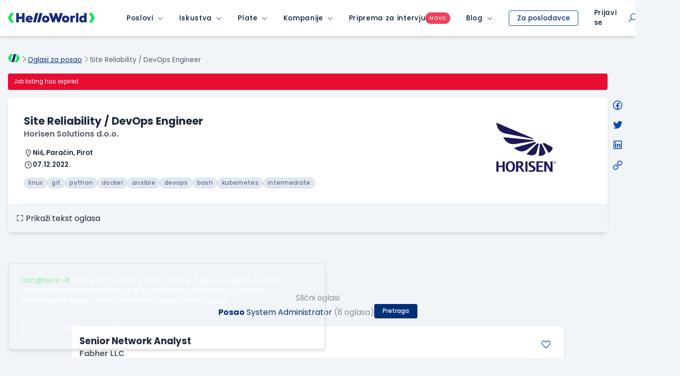

--- FILE ---
content_type: text/html; charset=utf-8
request_url: https://www.google.com/recaptcha/api2/anchor?ar=1&k=6LfmyvMUAAAAAJ-S0TrDfXc5WcJW372thmX6wTAj&co=aHR0cHM6Ly93d3cuaGVsbG93b3JsZC5yczo0NDM.&hl=en&v=PoyoqOPhxBO7pBk68S4YbpHZ&size=invisible&anchor-ms=20000&execute-ms=30000&cb=zfr8927ar5zr
body_size: 48690
content:
<!DOCTYPE HTML><html dir="ltr" lang="en"><head><meta http-equiv="Content-Type" content="text/html; charset=UTF-8">
<meta http-equiv="X-UA-Compatible" content="IE=edge">
<title>reCAPTCHA</title>
<style type="text/css">
/* cyrillic-ext */
@font-face {
  font-family: 'Roboto';
  font-style: normal;
  font-weight: 400;
  font-stretch: 100%;
  src: url(//fonts.gstatic.com/s/roboto/v48/KFO7CnqEu92Fr1ME7kSn66aGLdTylUAMa3GUBHMdazTgWw.woff2) format('woff2');
  unicode-range: U+0460-052F, U+1C80-1C8A, U+20B4, U+2DE0-2DFF, U+A640-A69F, U+FE2E-FE2F;
}
/* cyrillic */
@font-face {
  font-family: 'Roboto';
  font-style: normal;
  font-weight: 400;
  font-stretch: 100%;
  src: url(//fonts.gstatic.com/s/roboto/v48/KFO7CnqEu92Fr1ME7kSn66aGLdTylUAMa3iUBHMdazTgWw.woff2) format('woff2');
  unicode-range: U+0301, U+0400-045F, U+0490-0491, U+04B0-04B1, U+2116;
}
/* greek-ext */
@font-face {
  font-family: 'Roboto';
  font-style: normal;
  font-weight: 400;
  font-stretch: 100%;
  src: url(//fonts.gstatic.com/s/roboto/v48/KFO7CnqEu92Fr1ME7kSn66aGLdTylUAMa3CUBHMdazTgWw.woff2) format('woff2');
  unicode-range: U+1F00-1FFF;
}
/* greek */
@font-face {
  font-family: 'Roboto';
  font-style: normal;
  font-weight: 400;
  font-stretch: 100%;
  src: url(//fonts.gstatic.com/s/roboto/v48/KFO7CnqEu92Fr1ME7kSn66aGLdTylUAMa3-UBHMdazTgWw.woff2) format('woff2');
  unicode-range: U+0370-0377, U+037A-037F, U+0384-038A, U+038C, U+038E-03A1, U+03A3-03FF;
}
/* math */
@font-face {
  font-family: 'Roboto';
  font-style: normal;
  font-weight: 400;
  font-stretch: 100%;
  src: url(//fonts.gstatic.com/s/roboto/v48/KFO7CnqEu92Fr1ME7kSn66aGLdTylUAMawCUBHMdazTgWw.woff2) format('woff2');
  unicode-range: U+0302-0303, U+0305, U+0307-0308, U+0310, U+0312, U+0315, U+031A, U+0326-0327, U+032C, U+032F-0330, U+0332-0333, U+0338, U+033A, U+0346, U+034D, U+0391-03A1, U+03A3-03A9, U+03B1-03C9, U+03D1, U+03D5-03D6, U+03F0-03F1, U+03F4-03F5, U+2016-2017, U+2034-2038, U+203C, U+2040, U+2043, U+2047, U+2050, U+2057, U+205F, U+2070-2071, U+2074-208E, U+2090-209C, U+20D0-20DC, U+20E1, U+20E5-20EF, U+2100-2112, U+2114-2115, U+2117-2121, U+2123-214F, U+2190, U+2192, U+2194-21AE, U+21B0-21E5, U+21F1-21F2, U+21F4-2211, U+2213-2214, U+2216-22FF, U+2308-230B, U+2310, U+2319, U+231C-2321, U+2336-237A, U+237C, U+2395, U+239B-23B7, U+23D0, U+23DC-23E1, U+2474-2475, U+25AF, U+25B3, U+25B7, U+25BD, U+25C1, U+25CA, U+25CC, U+25FB, U+266D-266F, U+27C0-27FF, U+2900-2AFF, U+2B0E-2B11, U+2B30-2B4C, U+2BFE, U+3030, U+FF5B, U+FF5D, U+1D400-1D7FF, U+1EE00-1EEFF;
}
/* symbols */
@font-face {
  font-family: 'Roboto';
  font-style: normal;
  font-weight: 400;
  font-stretch: 100%;
  src: url(//fonts.gstatic.com/s/roboto/v48/KFO7CnqEu92Fr1ME7kSn66aGLdTylUAMaxKUBHMdazTgWw.woff2) format('woff2');
  unicode-range: U+0001-000C, U+000E-001F, U+007F-009F, U+20DD-20E0, U+20E2-20E4, U+2150-218F, U+2190, U+2192, U+2194-2199, U+21AF, U+21E6-21F0, U+21F3, U+2218-2219, U+2299, U+22C4-22C6, U+2300-243F, U+2440-244A, U+2460-24FF, U+25A0-27BF, U+2800-28FF, U+2921-2922, U+2981, U+29BF, U+29EB, U+2B00-2BFF, U+4DC0-4DFF, U+FFF9-FFFB, U+10140-1018E, U+10190-1019C, U+101A0, U+101D0-101FD, U+102E0-102FB, U+10E60-10E7E, U+1D2C0-1D2D3, U+1D2E0-1D37F, U+1F000-1F0FF, U+1F100-1F1AD, U+1F1E6-1F1FF, U+1F30D-1F30F, U+1F315, U+1F31C, U+1F31E, U+1F320-1F32C, U+1F336, U+1F378, U+1F37D, U+1F382, U+1F393-1F39F, U+1F3A7-1F3A8, U+1F3AC-1F3AF, U+1F3C2, U+1F3C4-1F3C6, U+1F3CA-1F3CE, U+1F3D4-1F3E0, U+1F3ED, U+1F3F1-1F3F3, U+1F3F5-1F3F7, U+1F408, U+1F415, U+1F41F, U+1F426, U+1F43F, U+1F441-1F442, U+1F444, U+1F446-1F449, U+1F44C-1F44E, U+1F453, U+1F46A, U+1F47D, U+1F4A3, U+1F4B0, U+1F4B3, U+1F4B9, U+1F4BB, U+1F4BF, U+1F4C8-1F4CB, U+1F4D6, U+1F4DA, U+1F4DF, U+1F4E3-1F4E6, U+1F4EA-1F4ED, U+1F4F7, U+1F4F9-1F4FB, U+1F4FD-1F4FE, U+1F503, U+1F507-1F50B, U+1F50D, U+1F512-1F513, U+1F53E-1F54A, U+1F54F-1F5FA, U+1F610, U+1F650-1F67F, U+1F687, U+1F68D, U+1F691, U+1F694, U+1F698, U+1F6AD, U+1F6B2, U+1F6B9-1F6BA, U+1F6BC, U+1F6C6-1F6CF, U+1F6D3-1F6D7, U+1F6E0-1F6EA, U+1F6F0-1F6F3, U+1F6F7-1F6FC, U+1F700-1F7FF, U+1F800-1F80B, U+1F810-1F847, U+1F850-1F859, U+1F860-1F887, U+1F890-1F8AD, U+1F8B0-1F8BB, U+1F8C0-1F8C1, U+1F900-1F90B, U+1F93B, U+1F946, U+1F984, U+1F996, U+1F9E9, U+1FA00-1FA6F, U+1FA70-1FA7C, U+1FA80-1FA89, U+1FA8F-1FAC6, U+1FACE-1FADC, U+1FADF-1FAE9, U+1FAF0-1FAF8, U+1FB00-1FBFF;
}
/* vietnamese */
@font-face {
  font-family: 'Roboto';
  font-style: normal;
  font-weight: 400;
  font-stretch: 100%;
  src: url(//fonts.gstatic.com/s/roboto/v48/KFO7CnqEu92Fr1ME7kSn66aGLdTylUAMa3OUBHMdazTgWw.woff2) format('woff2');
  unicode-range: U+0102-0103, U+0110-0111, U+0128-0129, U+0168-0169, U+01A0-01A1, U+01AF-01B0, U+0300-0301, U+0303-0304, U+0308-0309, U+0323, U+0329, U+1EA0-1EF9, U+20AB;
}
/* latin-ext */
@font-face {
  font-family: 'Roboto';
  font-style: normal;
  font-weight: 400;
  font-stretch: 100%;
  src: url(//fonts.gstatic.com/s/roboto/v48/KFO7CnqEu92Fr1ME7kSn66aGLdTylUAMa3KUBHMdazTgWw.woff2) format('woff2');
  unicode-range: U+0100-02BA, U+02BD-02C5, U+02C7-02CC, U+02CE-02D7, U+02DD-02FF, U+0304, U+0308, U+0329, U+1D00-1DBF, U+1E00-1E9F, U+1EF2-1EFF, U+2020, U+20A0-20AB, U+20AD-20C0, U+2113, U+2C60-2C7F, U+A720-A7FF;
}
/* latin */
@font-face {
  font-family: 'Roboto';
  font-style: normal;
  font-weight: 400;
  font-stretch: 100%;
  src: url(//fonts.gstatic.com/s/roboto/v48/KFO7CnqEu92Fr1ME7kSn66aGLdTylUAMa3yUBHMdazQ.woff2) format('woff2');
  unicode-range: U+0000-00FF, U+0131, U+0152-0153, U+02BB-02BC, U+02C6, U+02DA, U+02DC, U+0304, U+0308, U+0329, U+2000-206F, U+20AC, U+2122, U+2191, U+2193, U+2212, U+2215, U+FEFF, U+FFFD;
}
/* cyrillic-ext */
@font-face {
  font-family: 'Roboto';
  font-style: normal;
  font-weight: 500;
  font-stretch: 100%;
  src: url(//fonts.gstatic.com/s/roboto/v48/KFO7CnqEu92Fr1ME7kSn66aGLdTylUAMa3GUBHMdazTgWw.woff2) format('woff2');
  unicode-range: U+0460-052F, U+1C80-1C8A, U+20B4, U+2DE0-2DFF, U+A640-A69F, U+FE2E-FE2F;
}
/* cyrillic */
@font-face {
  font-family: 'Roboto';
  font-style: normal;
  font-weight: 500;
  font-stretch: 100%;
  src: url(//fonts.gstatic.com/s/roboto/v48/KFO7CnqEu92Fr1ME7kSn66aGLdTylUAMa3iUBHMdazTgWw.woff2) format('woff2');
  unicode-range: U+0301, U+0400-045F, U+0490-0491, U+04B0-04B1, U+2116;
}
/* greek-ext */
@font-face {
  font-family: 'Roboto';
  font-style: normal;
  font-weight: 500;
  font-stretch: 100%;
  src: url(//fonts.gstatic.com/s/roboto/v48/KFO7CnqEu92Fr1ME7kSn66aGLdTylUAMa3CUBHMdazTgWw.woff2) format('woff2');
  unicode-range: U+1F00-1FFF;
}
/* greek */
@font-face {
  font-family: 'Roboto';
  font-style: normal;
  font-weight: 500;
  font-stretch: 100%;
  src: url(//fonts.gstatic.com/s/roboto/v48/KFO7CnqEu92Fr1ME7kSn66aGLdTylUAMa3-UBHMdazTgWw.woff2) format('woff2');
  unicode-range: U+0370-0377, U+037A-037F, U+0384-038A, U+038C, U+038E-03A1, U+03A3-03FF;
}
/* math */
@font-face {
  font-family: 'Roboto';
  font-style: normal;
  font-weight: 500;
  font-stretch: 100%;
  src: url(//fonts.gstatic.com/s/roboto/v48/KFO7CnqEu92Fr1ME7kSn66aGLdTylUAMawCUBHMdazTgWw.woff2) format('woff2');
  unicode-range: U+0302-0303, U+0305, U+0307-0308, U+0310, U+0312, U+0315, U+031A, U+0326-0327, U+032C, U+032F-0330, U+0332-0333, U+0338, U+033A, U+0346, U+034D, U+0391-03A1, U+03A3-03A9, U+03B1-03C9, U+03D1, U+03D5-03D6, U+03F0-03F1, U+03F4-03F5, U+2016-2017, U+2034-2038, U+203C, U+2040, U+2043, U+2047, U+2050, U+2057, U+205F, U+2070-2071, U+2074-208E, U+2090-209C, U+20D0-20DC, U+20E1, U+20E5-20EF, U+2100-2112, U+2114-2115, U+2117-2121, U+2123-214F, U+2190, U+2192, U+2194-21AE, U+21B0-21E5, U+21F1-21F2, U+21F4-2211, U+2213-2214, U+2216-22FF, U+2308-230B, U+2310, U+2319, U+231C-2321, U+2336-237A, U+237C, U+2395, U+239B-23B7, U+23D0, U+23DC-23E1, U+2474-2475, U+25AF, U+25B3, U+25B7, U+25BD, U+25C1, U+25CA, U+25CC, U+25FB, U+266D-266F, U+27C0-27FF, U+2900-2AFF, U+2B0E-2B11, U+2B30-2B4C, U+2BFE, U+3030, U+FF5B, U+FF5D, U+1D400-1D7FF, U+1EE00-1EEFF;
}
/* symbols */
@font-face {
  font-family: 'Roboto';
  font-style: normal;
  font-weight: 500;
  font-stretch: 100%;
  src: url(//fonts.gstatic.com/s/roboto/v48/KFO7CnqEu92Fr1ME7kSn66aGLdTylUAMaxKUBHMdazTgWw.woff2) format('woff2');
  unicode-range: U+0001-000C, U+000E-001F, U+007F-009F, U+20DD-20E0, U+20E2-20E4, U+2150-218F, U+2190, U+2192, U+2194-2199, U+21AF, U+21E6-21F0, U+21F3, U+2218-2219, U+2299, U+22C4-22C6, U+2300-243F, U+2440-244A, U+2460-24FF, U+25A0-27BF, U+2800-28FF, U+2921-2922, U+2981, U+29BF, U+29EB, U+2B00-2BFF, U+4DC0-4DFF, U+FFF9-FFFB, U+10140-1018E, U+10190-1019C, U+101A0, U+101D0-101FD, U+102E0-102FB, U+10E60-10E7E, U+1D2C0-1D2D3, U+1D2E0-1D37F, U+1F000-1F0FF, U+1F100-1F1AD, U+1F1E6-1F1FF, U+1F30D-1F30F, U+1F315, U+1F31C, U+1F31E, U+1F320-1F32C, U+1F336, U+1F378, U+1F37D, U+1F382, U+1F393-1F39F, U+1F3A7-1F3A8, U+1F3AC-1F3AF, U+1F3C2, U+1F3C4-1F3C6, U+1F3CA-1F3CE, U+1F3D4-1F3E0, U+1F3ED, U+1F3F1-1F3F3, U+1F3F5-1F3F7, U+1F408, U+1F415, U+1F41F, U+1F426, U+1F43F, U+1F441-1F442, U+1F444, U+1F446-1F449, U+1F44C-1F44E, U+1F453, U+1F46A, U+1F47D, U+1F4A3, U+1F4B0, U+1F4B3, U+1F4B9, U+1F4BB, U+1F4BF, U+1F4C8-1F4CB, U+1F4D6, U+1F4DA, U+1F4DF, U+1F4E3-1F4E6, U+1F4EA-1F4ED, U+1F4F7, U+1F4F9-1F4FB, U+1F4FD-1F4FE, U+1F503, U+1F507-1F50B, U+1F50D, U+1F512-1F513, U+1F53E-1F54A, U+1F54F-1F5FA, U+1F610, U+1F650-1F67F, U+1F687, U+1F68D, U+1F691, U+1F694, U+1F698, U+1F6AD, U+1F6B2, U+1F6B9-1F6BA, U+1F6BC, U+1F6C6-1F6CF, U+1F6D3-1F6D7, U+1F6E0-1F6EA, U+1F6F0-1F6F3, U+1F6F7-1F6FC, U+1F700-1F7FF, U+1F800-1F80B, U+1F810-1F847, U+1F850-1F859, U+1F860-1F887, U+1F890-1F8AD, U+1F8B0-1F8BB, U+1F8C0-1F8C1, U+1F900-1F90B, U+1F93B, U+1F946, U+1F984, U+1F996, U+1F9E9, U+1FA00-1FA6F, U+1FA70-1FA7C, U+1FA80-1FA89, U+1FA8F-1FAC6, U+1FACE-1FADC, U+1FADF-1FAE9, U+1FAF0-1FAF8, U+1FB00-1FBFF;
}
/* vietnamese */
@font-face {
  font-family: 'Roboto';
  font-style: normal;
  font-weight: 500;
  font-stretch: 100%;
  src: url(//fonts.gstatic.com/s/roboto/v48/KFO7CnqEu92Fr1ME7kSn66aGLdTylUAMa3OUBHMdazTgWw.woff2) format('woff2');
  unicode-range: U+0102-0103, U+0110-0111, U+0128-0129, U+0168-0169, U+01A0-01A1, U+01AF-01B0, U+0300-0301, U+0303-0304, U+0308-0309, U+0323, U+0329, U+1EA0-1EF9, U+20AB;
}
/* latin-ext */
@font-face {
  font-family: 'Roboto';
  font-style: normal;
  font-weight: 500;
  font-stretch: 100%;
  src: url(//fonts.gstatic.com/s/roboto/v48/KFO7CnqEu92Fr1ME7kSn66aGLdTylUAMa3KUBHMdazTgWw.woff2) format('woff2');
  unicode-range: U+0100-02BA, U+02BD-02C5, U+02C7-02CC, U+02CE-02D7, U+02DD-02FF, U+0304, U+0308, U+0329, U+1D00-1DBF, U+1E00-1E9F, U+1EF2-1EFF, U+2020, U+20A0-20AB, U+20AD-20C0, U+2113, U+2C60-2C7F, U+A720-A7FF;
}
/* latin */
@font-face {
  font-family: 'Roboto';
  font-style: normal;
  font-weight: 500;
  font-stretch: 100%;
  src: url(//fonts.gstatic.com/s/roboto/v48/KFO7CnqEu92Fr1ME7kSn66aGLdTylUAMa3yUBHMdazQ.woff2) format('woff2');
  unicode-range: U+0000-00FF, U+0131, U+0152-0153, U+02BB-02BC, U+02C6, U+02DA, U+02DC, U+0304, U+0308, U+0329, U+2000-206F, U+20AC, U+2122, U+2191, U+2193, U+2212, U+2215, U+FEFF, U+FFFD;
}
/* cyrillic-ext */
@font-face {
  font-family: 'Roboto';
  font-style: normal;
  font-weight: 900;
  font-stretch: 100%;
  src: url(//fonts.gstatic.com/s/roboto/v48/KFO7CnqEu92Fr1ME7kSn66aGLdTylUAMa3GUBHMdazTgWw.woff2) format('woff2');
  unicode-range: U+0460-052F, U+1C80-1C8A, U+20B4, U+2DE0-2DFF, U+A640-A69F, U+FE2E-FE2F;
}
/* cyrillic */
@font-face {
  font-family: 'Roboto';
  font-style: normal;
  font-weight: 900;
  font-stretch: 100%;
  src: url(//fonts.gstatic.com/s/roboto/v48/KFO7CnqEu92Fr1ME7kSn66aGLdTylUAMa3iUBHMdazTgWw.woff2) format('woff2');
  unicode-range: U+0301, U+0400-045F, U+0490-0491, U+04B0-04B1, U+2116;
}
/* greek-ext */
@font-face {
  font-family: 'Roboto';
  font-style: normal;
  font-weight: 900;
  font-stretch: 100%;
  src: url(//fonts.gstatic.com/s/roboto/v48/KFO7CnqEu92Fr1ME7kSn66aGLdTylUAMa3CUBHMdazTgWw.woff2) format('woff2');
  unicode-range: U+1F00-1FFF;
}
/* greek */
@font-face {
  font-family: 'Roboto';
  font-style: normal;
  font-weight: 900;
  font-stretch: 100%;
  src: url(//fonts.gstatic.com/s/roboto/v48/KFO7CnqEu92Fr1ME7kSn66aGLdTylUAMa3-UBHMdazTgWw.woff2) format('woff2');
  unicode-range: U+0370-0377, U+037A-037F, U+0384-038A, U+038C, U+038E-03A1, U+03A3-03FF;
}
/* math */
@font-face {
  font-family: 'Roboto';
  font-style: normal;
  font-weight: 900;
  font-stretch: 100%;
  src: url(//fonts.gstatic.com/s/roboto/v48/KFO7CnqEu92Fr1ME7kSn66aGLdTylUAMawCUBHMdazTgWw.woff2) format('woff2');
  unicode-range: U+0302-0303, U+0305, U+0307-0308, U+0310, U+0312, U+0315, U+031A, U+0326-0327, U+032C, U+032F-0330, U+0332-0333, U+0338, U+033A, U+0346, U+034D, U+0391-03A1, U+03A3-03A9, U+03B1-03C9, U+03D1, U+03D5-03D6, U+03F0-03F1, U+03F4-03F5, U+2016-2017, U+2034-2038, U+203C, U+2040, U+2043, U+2047, U+2050, U+2057, U+205F, U+2070-2071, U+2074-208E, U+2090-209C, U+20D0-20DC, U+20E1, U+20E5-20EF, U+2100-2112, U+2114-2115, U+2117-2121, U+2123-214F, U+2190, U+2192, U+2194-21AE, U+21B0-21E5, U+21F1-21F2, U+21F4-2211, U+2213-2214, U+2216-22FF, U+2308-230B, U+2310, U+2319, U+231C-2321, U+2336-237A, U+237C, U+2395, U+239B-23B7, U+23D0, U+23DC-23E1, U+2474-2475, U+25AF, U+25B3, U+25B7, U+25BD, U+25C1, U+25CA, U+25CC, U+25FB, U+266D-266F, U+27C0-27FF, U+2900-2AFF, U+2B0E-2B11, U+2B30-2B4C, U+2BFE, U+3030, U+FF5B, U+FF5D, U+1D400-1D7FF, U+1EE00-1EEFF;
}
/* symbols */
@font-face {
  font-family: 'Roboto';
  font-style: normal;
  font-weight: 900;
  font-stretch: 100%;
  src: url(//fonts.gstatic.com/s/roboto/v48/KFO7CnqEu92Fr1ME7kSn66aGLdTylUAMaxKUBHMdazTgWw.woff2) format('woff2');
  unicode-range: U+0001-000C, U+000E-001F, U+007F-009F, U+20DD-20E0, U+20E2-20E4, U+2150-218F, U+2190, U+2192, U+2194-2199, U+21AF, U+21E6-21F0, U+21F3, U+2218-2219, U+2299, U+22C4-22C6, U+2300-243F, U+2440-244A, U+2460-24FF, U+25A0-27BF, U+2800-28FF, U+2921-2922, U+2981, U+29BF, U+29EB, U+2B00-2BFF, U+4DC0-4DFF, U+FFF9-FFFB, U+10140-1018E, U+10190-1019C, U+101A0, U+101D0-101FD, U+102E0-102FB, U+10E60-10E7E, U+1D2C0-1D2D3, U+1D2E0-1D37F, U+1F000-1F0FF, U+1F100-1F1AD, U+1F1E6-1F1FF, U+1F30D-1F30F, U+1F315, U+1F31C, U+1F31E, U+1F320-1F32C, U+1F336, U+1F378, U+1F37D, U+1F382, U+1F393-1F39F, U+1F3A7-1F3A8, U+1F3AC-1F3AF, U+1F3C2, U+1F3C4-1F3C6, U+1F3CA-1F3CE, U+1F3D4-1F3E0, U+1F3ED, U+1F3F1-1F3F3, U+1F3F5-1F3F7, U+1F408, U+1F415, U+1F41F, U+1F426, U+1F43F, U+1F441-1F442, U+1F444, U+1F446-1F449, U+1F44C-1F44E, U+1F453, U+1F46A, U+1F47D, U+1F4A3, U+1F4B0, U+1F4B3, U+1F4B9, U+1F4BB, U+1F4BF, U+1F4C8-1F4CB, U+1F4D6, U+1F4DA, U+1F4DF, U+1F4E3-1F4E6, U+1F4EA-1F4ED, U+1F4F7, U+1F4F9-1F4FB, U+1F4FD-1F4FE, U+1F503, U+1F507-1F50B, U+1F50D, U+1F512-1F513, U+1F53E-1F54A, U+1F54F-1F5FA, U+1F610, U+1F650-1F67F, U+1F687, U+1F68D, U+1F691, U+1F694, U+1F698, U+1F6AD, U+1F6B2, U+1F6B9-1F6BA, U+1F6BC, U+1F6C6-1F6CF, U+1F6D3-1F6D7, U+1F6E0-1F6EA, U+1F6F0-1F6F3, U+1F6F7-1F6FC, U+1F700-1F7FF, U+1F800-1F80B, U+1F810-1F847, U+1F850-1F859, U+1F860-1F887, U+1F890-1F8AD, U+1F8B0-1F8BB, U+1F8C0-1F8C1, U+1F900-1F90B, U+1F93B, U+1F946, U+1F984, U+1F996, U+1F9E9, U+1FA00-1FA6F, U+1FA70-1FA7C, U+1FA80-1FA89, U+1FA8F-1FAC6, U+1FACE-1FADC, U+1FADF-1FAE9, U+1FAF0-1FAF8, U+1FB00-1FBFF;
}
/* vietnamese */
@font-face {
  font-family: 'Roboto';
  font-style: normal;
  font-weight: 900;
  font-stretch: 100%;
  src: url(//fonts.gstatic.com/s/roboto/v48/KFO7CnqEu92Fr1ME7kSn66aGLdTylUAMa3OUBHMdazTgWw.woff2) format('woff2');
  unicode-range: U+0102-0103, U+0110-0111, U+0128-0129, U+0168-0169, U+01A0-01A1, U+01AF-01B0, U+0300-0301, U+0303-0304, U+0308-0309, U+0323, U+0329, U+1EA0-1EF9, U+20AB;
}
/* latin-ext */
@font-face {
  font-family: 'Roboto';
  font-style: normal;
  font-weight: 900;
  font-stretch: 100%;
  src: url(//fonts.gstatic.com/s/roboto/v48/KFO7CnqEu92Fr1ME7kSn66aGLdTylUAMa3KUBHMdazTgWw.woff2) format('woff2');
  unicode-range: U+0100-02BA, U+02BD-02C5, U+02C7-02CC, U+02CE-02D7, U+02DD-02FF, U+0304, U+0308, U+0329, U+1D00-1DBF, U+1E00-1E9F, U+1EF2-1EFF, U+2020, U+20A0-20AB, U+20AD-20C0, U+2113, U+2C60-2C7F, U+A720-A7FF;
}
/* latin */
@font-face {
  font-family: 'Roboto';
  font-style: normal;
  font-weight: 900;
  font-stretch: 100%;
  src: url(//fonts.gstatic.com/s/roboto/v48/KFO7CnqEu92Fr1ME7kSn66aGLdTylUAMa3yUBHMdazQ.woff2) format('woff2');
  unicode-range: U+0000-00FF, U+0131, U+0152-0153, U+02BB-02BC, U+02C6, U+02DA, U+02DC, U+0304, U+0308, U+0329, U+2000-206F, U+20AC, U+2122, U+2191, U+2193, U+2212, U+2215, U+FEFF, U+FFFD;
}

</style>
<link rel="stylesheet" type="text/css" href="https://www.gstatic.com/recaptcha/releases/PoyoqOPhxBO7pBk68S4YbpHZ/styles__ltr.css">
<script nonce="noS-oU8DVOV2e-XeIDU63Q" type="text/javascript">window['__recaptcha_api'] = 'https://www.google.com/recaptcha/api2/';</script>
<script type="text/javascript" src="https://www.gstatic.com/recaptcha/releases/PoyoqOPhxBO7pBk68S4YbpHZ/recaptcha__en.js" nonce="noS-oU8DVOV2e-XeIDU63Q">
      
    </script></head>
<body><div id="rc-anchor-alert" class="rc-anchor-alert"></div>
<input type="hidden" id="recaptcha-token" value="[base64]">
<script type="text/javascript" nonce="noS-oU8DVOV2e-XeIDU63Q">
      recaptcha.anchor.Main.init("[\x22ainput\x22,[\x22bgdata\x22,\x22\x22,\[base64]/[base64]/[base64]/bmV3IHJbeF0oY1swXSk6RT09Mj9uZXcgclt4XShjWzBdLGNbMV0pOkU9PTM/bmV3IHJbeF0oY1swXSxjWzFdLGNbMl0pOkU9PTQ/[base64]/[base64]/[base64]/[base64]/[base64]/[base64]/[base64]/[base64]\x22,\[base64]\\u003d\\u003d\x22,\x22w5DDgCoFRkAtwo/DosOcA8OKN1VADMOIwrzDgsKEw6BSw4zDp8KyEzPDkEx4YyMAQMOQw6ZXwrjDvlTDicKiF8ORRMO5WFhZwqxZeRJoQHFxwrc1w7LDqMKKO8KKwofDtF/ChsO5AMOOw5tgw6Udw4ATclx+QD/DoDldfMK0wr9eUizDhMOdbF9Iw7tFUcOGKsOQdyMvw5chIsO7w7LChsKSUivCk8OPMVgjw4EXdz1QUcKKwrLCtnBHLMOcw4fCosKFwqvDtBvClcOrw7/DsMONc8OSwpvDrsOJCcKQwqvDocO2w6QCScOPwpgJw4rCqBhYwr49w5UMwoAaRhXCvR5Fw68eTMOrdsOPRMKbw7ZqNcK4QMKlw73Ct8OZS8Kww7vCqR49SjnCpkfDlQbCgMKkwp9KwrcUwp8/HcKKwqxSw5Z1OVLChcOOwr3Cu8OuwpXDlcObwqXDtEDCn8Klw6lSw7I6w7/DrFLCozjCjjgAW8OCw5Rnw4vDlAjDrWDCtSMlEHjDjkrDk2oXw505YV7CuMOOw7HDrMOxwoN9HMOuIMOQP8OTUMKHwpU2w5UjEcObw7wFwp/DvkQCPsONecO2B8KlMifCsMK8PTXCq8KnwojChUTCqkMUQ8Ogwq7CoTwSTRJvwqjCl8OCwp4ow4cMwq3CkBgMw4/Dg8OQwqgSFEjDiMKwLUBjDXDDqsK1w5Ucw5JdCcKEbVzCnEIYZ8K7w7LDq0llMGcaw7bCmjFCwpUiwozCj3bDlGVPJ8KOXGLCnMKlwo4Lfi/DhQPCsT5twq/[base64]/wpfCrzfCjgBgw58JwosEAkc9w4zCnFLCoFDDgMKtw69qw5QYXMOjw6klwpzCv8KzNHDDosOvQsKZN8Khw6DDg8Opw5PCjzPDhS0FNAnCkS9yFXnCt8OYw4QswpvDmMKvwo7DjwIqwqgeO17Dvz8YwrPDuzDDuHpjwrTDklvDhgnCu8K9w7wLOcO2K8KVw5/DksKMfWo+w4LDv8ODAgsYTcOjdR3DlwYUw7/DgWZCb8OIwqBMHDnDuWRnw7DDlsOVwpk/[base64]/[base64]/DpcOswoXDmlIAcSIgwqbCtgpxScOLd19sbcKnFEsXCwzCj8Oqw7EJdynCtXHDh1LDpcOLU8O2wr4eQMOFw7jCpT/ChgDCsBLDr8KKB14/wodUwrnCuVvDtg0kw4QeNhl+SMOPA8K3w7TCqcO2IF3Ci8KmbMO/[base64]/CgwYbwpsKJXMLwojDoS1lw4Fiw5HCj8KNw4/DmcOWP0Ycwo9HwoNyMsKJXWXChiHCmQNtw5HCssKuFcKAWlhzwqtzwpvCqj0HSDQmHwZ4wrbCo8KiBcO6wqDCt8KCBjgLBhl8O1HDkSbDhMOuV3nCpsO2PsKQZ8Ofw548w4IcwqTCsGdIBsO/[base64]/[base64]/AR0iBlTDmkwaHkPDqS7DpMKTw6bCiVp6wqbCpVwFTVB5ccOEwoI2w79rw6NBBkTCr1h2wqtrT3jCjivDph7Ct8Ohw7vCuwpPGMOowqDClsOIJ0I3CnxkwooyRMOlwozCnFV3woh1SQwUw6cPw6HCgjwiZTZQwotoWcOaP8KswrjDqcK8w79Dw4PCllTDuMOjw4k/L8Krwop/w6xCfHBHw7ovf8KOMCbDm8ObK8O8YsK+BMOKGMKoFTXCs8ORTcOPw7Y7JgonwpvCnlzDtwXDmcOoNz/DtUcBwodaO8Knwrhow6gZbsO0N8OhJF8BDTdfw5o0w57CizvDql5Ew4fCssOsMDI8ScKgwrzDlEt/w5QjRMKvw4/[base64]/[base64]/wqbCsMKSw6FlUns4w59vGcKzwqtkw7cIIcKhLhDCsMOiw4vCm8Oww5bDmSklwp1/FcOnwq7Dqi/[base64]/[base64]/Dn8K1MSQSK03DgUHCq8KIwrnDjhchw4oGw7zDgTfDhsOMwojCmGQ3w4x+w4AxacKswq3CrEDDkn5wSGBhw7vCghbDnSbDhjUqwpzChxLDqBsuw7Qiw6HDkBDCo8O2fsKMwpHCj8Opw6IOJwJ2w6pvNMKzwqnDvmzCusKEw54VwrvCgsK/w4rCpj1PwoDDpSEDH8OcMhpewrnDjsOvw4nDiixBUcOcIsOLw6lGV8OkOFoZwpMIesOpw6J9w6QEw43CkEgSw7PDv8KCwo3Cl8OgCRwmAcK/WAzDvEPChw9EwrLClcKRwoTDnCTDssKlLy7DvsKjwoDDrMOyVwXCllfCglMawr3DlsKxPcKCV8Kuw6lkwrzDkcODwqEww7/CjcKdw5jCvDrCu2VNSMO9wqEcIjTCrMKCw5TDg8OEwqHCiRPCjcO8w5nCsCvDjsKww6PCk8Okw7dqHwEUCcOJwqRGw4xlLsOrDhUdccKSLTLDs8KzdsKPw6bDmAfCmwNkaEpmwqnDshcdR3rCtMK9PAfDicOaw5tWanTCuBvDrsOhw7A2w5TDrMOITx/DncOQw5UnX8KpwrzDhMKXNQsleXjDvHkVw5Z2H8KiKsOEw7kowogpwrzCpsKPLcKQw7pMwqbDicOawoQOw4bCm0XDmMOkJ3JwwqfChE0eFMOlYcOEwoPCpMOCw6DDtWfCnsKmXn0Pw6XDsFHDunjDt3fDhcKiwpklwq/Cq8OCwotsTABjBMOBTmlNwqbCqBB7RSJ8SsOIYsOzwp3Dkg4sw5vDnkJ+w4LDtsOcwoJ9woDCqHPCmV7CscKvU8KkOsOMw5IPwqd0wo/[base64]/wqMWwrnCtcOnw70MdQ3DkxzDq1zCk8KSDcOBwqccwqfCuMONNB3DslPCvTfDjm/CnsO8AcORfMKRKGHCvcK5wpbCtMOfC8O3w57CpMOrCsKIG8K+JMOpw7xTUsKfRsOnw6/CocOFwro0wrBgwq8Xw5U6w7PDk8Kfw53ChcKNRjgvOgV1bkl8wpYIw6XDv8Oyw7bChUnClMOycARlwp5Ucnglw591ZUnDuGzDtSAxwpp9w7QTw4dRw6UBw6TDtyVnbcORw6/DtgdDwrvCjHfDtcK0ZMK2w7PDosKQwrfDssOgw7bCvDjCnE1dw5LCh1dQMcOlw4ViwqbCuwbCnsKIAcKVw6/DqsKnIsOrwqo+DSDDpcOBHxF1PF14FREtNHjDlsKcUG03wr5Ywr8LYypLwqbCocOiSRYrasKrIR5FYC8PXcODeMORE8K+CsKkwos4w4lOwrNNwq8nw65uYBZ3NVFiwrQ6eh7DqsK/wrp7wqLDvkPDmx/[base64]/[base64]/DtsK7w53ChWASS3vDowUAfHHCmcOLwrgnbMKpfGYYwpJYbTJdw7nDlcObw4jCuBpOwqh3QzBDwoclw7LCoDINwrYNBsO+woXChMOtwr0xw7tSc8Ocwo7CocO8ZsKgwp7CoGfCmyHDnMOfwonDlkoXMV8fwofDmBrCssOXVj/Dsz5zw5bColvCvgVLw7lxwoTCgcObwpg/w5HCni3Dv8KmwpA0S1Rswr8EdcKXwrbDl3vCn0TCrRnClsOOw6ViwoXDsMKhwrLClRFbfsKLwqnDk8KwwrQ0dF7DosOFwq4SU8KAwrzCncO/[base64]/wrQLwobDv1EmcsKccMOUBcKBw4XDsAkdTsKfEsKBWXfCoQHDv1/DtX1ecF7CmxgZw7rCjlXChXI/Y8OMw7LDvcO9wqbCujllB8KGFTcdw6Vpw7bDkQXCv8Kuw4IWw7rDiMOvS8KuPMKKc8KRSMOAwo86ecOkMkcCfsKUw4fCn8OgwqfCg8Khw5/Co8OWERp/PmnDlsOBPWYUVlgVBgRUworDscOWWwLDqMOxI2TDh0J0wpNDw5DDr8OlwqRoF8Klw6AWUEbDisOyw6dzfgDDnWFgw4TCrsOyw67Cmy/[base64]/DrlgAw73DpMKnRSLCtcO6wqTDuS7CvMOoacKrDsOIT8OHw6TCmcOJDMOywqZHwo9+HcOmw4B5wpcJOV5Vwrl4wpXCjsOXwqwpwqPCo8OUwpVMw5/DqV7CksORwpLCskMZZsKFw53Di0J1w4V8a8Kow6oMAcK1ICh2w7wTZMOrIxEEw7kkw4Ntwq5sUD1fMj3DpsOQWj7CoDsXw4rDkMK5w4TDs2XDkmnCgMK4w40Ew5DDgm1yL8OAw64zwoHCvjrDqzHDlsOCw6vChRXCu8K/wrjDkHfDr8OBwp/CjMKWwp/DiloKdMOiw4YIw5nCoMOaRk3Ci8OPS1zDoVzDm0ErwpzDlDLDin3DsMKWTmPCi8Kew6RrdMKwPQIXERLDqE0UwqhEFjPCk0LDusOGw78swpBiw7BkWsO/wqt/dsKFwrogUhoVw77ClMOJBcOLLxtjwpZKYcK6wqlkFRV+w4TDjsOFwoU5S0/DnMOdCsOewofCu8ORw7rDkQzClcK5Gy/[base64]/[base64]/[base64]/Dl8OqMsO/w6zDkWBjW8KZSDUTX8KnwoFzZXTDt8KHwqBWEz9kwod1RcOgwqB5fcOcwo/DiFhoOmouw6ctwpUkFnAUacOeYsOCEhDDmMKQwozCrUR2NsKFSm8TwpbDm8KoNcKheMKPw51wwqjDqxgfwrQyLFTDvUEHw4UsFWPCvcOnYSt/YlDDusOuVhPCpzrDpEFDXAoOwpjDu2TDplFSwrLDngA1wpAJwpA2AsONw71pFRHDmsKCw79lCgEvOsOSw6zDtX0QPCPDpwPCpsOfwrlEw7/Dq2rDrsOkRMOFwofDgMOpw7N0w4xfw5vDrMKdwrwMwpVGwrfDrsOgG8Oge8KDE1cJJcOhwoLChMO6DsOtw5HCpmzCtsKOCC3Ch8OiEQ8jwqJHZMKqXcO/FcO8AMK5wpzDsxhvwqNNw4wzwoVgw43Cq8KKw4jDmgDDrVPDuEpoZ8OIUMOQwqxZw7zDnFfDvMOZTMKQw40eU2oyw45ow68taMK+wpw+ZSQIw6fCtFELbcOsTE/CoTQvwqg2WirDg8Ode8KWw6bDmUY2w4rDr8K8cAjCh3Bxw7gQNsKZQ8OUcyBHJcKyw7XDk8OcYwJIRzJlwozDvgXCqUPCucOGVTI7K8KVGMOewrxuAMOJw7fCkwTDlwHCiB/Cm2BEwp92SntqwqbCiMK/bk3Dn8Kxw7jCpF9zwo17w6zDhQrCk8KvC8KewqTDk8Kqw7bCqlHDksOBwoRpOXDDn8KKwp3DiytSw5NSFzHDrw9XQMOPw6TDtVtUw4R1JFHDpcO8bGxjMSQHw4vDpsOCW0DDpSx8wrQQw4LCkMOCc8KPL8KFwr95w6pVa8KVwp/Cm8KfYwnCoWjDrSAIwqnCojBJScKqSTkJNmNOw4HCmcKUIExwURTCtsKFwqZXw4nCkMK9V8OvasKSw5LCpFlPJnHDjSYEwpgUw53DiMOIYTpnwqrCq0puwrrCrMOuDsOJSsKFQgxCw77DlWjCslnCuSJ/WMKzwrJddzMTwqZSfBvCpwwNb8OVwqLCrTpEw7zCgR/[base64]/wrLCkMO7SE7DvMKHFcOZA8Oaw7rDnQJoQ8Oqw6U3CFbCqyLCgQbDssKdwoNpBHrDpsKvwrzDthdqfcOEw6/Di8KVWjDDkMOowrAnOEd/w4FJw7HCmsObEcKRwo/Ch8KHw7dBw5FkwrsWw4LCmsKzFsOBVljChMK0T2oid1LCrz9PR3bCrcKqasOBwqwXw4Fvwo97w53CrsOOwpNgw67DvMKUwoxow7TDuMO/woQ4H8OyJsOlPcOnNX5qKQvCi8KpD8Kww5DDvMKTw63Cr20awqrCqCIzMF/Ds13ChFDDvsO7fQrClMK3NAlbw5fCocKuw4hjZMOXw7cAw45fwqsuU3tkQ8Kyw6tPwprCiU3DhcKbPQ/CuBnDgsKZwrptRhVsajjDoMOAGcKGPsKSTcKdwoc/wpHDp8KzccOuwr4bN8OxGy3Dqj1rw7/[base64]/HcKXw7hPwrBOw48cwr1HX2huHMOnaMO7w4BawqwkwqnDo8KbPsKDwpBbKxBSdcKBwrpNAww6YRwSwrrDvMO5AcKZAMOBKBLCh3zCuMODXsK8NkEgw5jDt8OtXMOfwrAqP8K7DHTCjsOsw7bCp0LChx11w6/DlMOQw5wCQ2h3d8K+EhfCnjXCh10Twr3Dl8O1w5jDkS3DlQtVATVIesKPwplnMMO9w6EHwrldKMOcwprDi8OwwooYw4/Cng9cCQzDt8O5w4NEdsKnw5HDssK2w5jDhT8KwopkZCsAQ3U/[base64]/DhcOTw77DnsKCdcKsw4sxwrHCosOIwrx5KcKvwqHCh8KKKMKReB7Do8OoKinDomVMGcK2wp/Cp8OiSMKqasKfwovCmEDDoTHDsxrCvF/[base64]/DosOrcnvDusKfDkcnwpV2PcOOw6fCuxvCh0/Cpx3DrMKEwqLCrMOVS8KQYkjDnVIdw6ZjasO3w6MSw6EnK8KfDATDicOMacKHw5vCucO9QXxFOMKnwpzCnV5QwpnDlHHCrcO6YcOFSwbCmR3DhSTDs8OkElPCtRVxw5cgXFx8NsOBw41PK8Kfw5LCgEXCsHXDiMKLw7DDjjtsw6bDkCZiEcOxwo3Dpj/CqXJ0w5PDjlt1wrjCmcKpS8O3QcKaw6nCtlh5VyrDi3tewrJifxzDgk4owq/ChMKIZ2A/wqJawqtewotOw6w8AMKPXcOXwo9WwqIAZ0nDmWECG8O/[base64]/DrMOJQw9gb8KyCT7CpMKPHV09wp1pwqrCvMOhQlfCji3Dj8KewojCtMKjOkjDkE/[base64]/[base64]/Du8OACcKVXWrDpMOBZWFXAT5AXGDCkzgQFAZzS8Ofw7LDm8OfO8OGcsOBbcKSX2xUZHlQw6LCocOCBnRqw67DtXrCmsOAw5bCq2XCnF5Gw7dDwoV4DMOrw4XChG1ywo3Cg1fDmMK+dcO2w6QMS8KuXDk+AsKGw4w/wr3CgyrDsMO3w7HDt8KvwqREw4/CslbDkMKCasKgw5LClsKLwoPCim/Dv1s8XV/ClyQUw7UKw5HChyzDjsKTw7/DjgJQHsKvw5TDr8KqIMO1woUqw5DCscOvwq7DiMOGwoPCrMOBKDUNWxojwqtuNMOKMcKSVyRYRyNww4/DmsOcwpNmwrHDkBMqwpoEwoXCmyrCliNJwqPDvl/Cr8KMWARfRAbCkcKVdsO1woQra8KCwoDCiS3Dk8KHIsOEAhHDoA0iwrPCgyXCjxo1cMKMwoHCqCvCssO2HsOZR2IDAsOzw4QVWSTDgx/[base64]/w5JzcgjDgsKEw688w7rDqh7Dp28gaht8MMKwUDY4wrE5a8Obw4lkwqRcSgsBw6kiw6TDicOsHcOaw6jCuATCjGsjW3nDj8KoKm12w7PCqCPCssKBw4c/S27Cm8O6bWbDrMOLCDB8a8KVf8OUw5ZkfVLDksOcw7jDlQLCjsOLPcKALsKEI8KjZHR+VcKBw7XCrAgHwohNWknDsg7CrCvCjMOtAyQMw4bDhcOuwpvCjMOGwrkWwpw1w7sBw5orwo4HwoXDn8KhwrJ/woRHS3PCssKkwrVFwp59w5sbGsOiGcOiw7/CiMOvwrAwAknCscO4w4/[base64]/DgzfDhAEvAcOyM8OLVQRMwowdYMKFEsO7Kjl2CFDCuQPDhkHCgh/DpsO7SsOWwpHCuzBywpUTHMKLDBLCqsOAw4F9P1Rvw5lDw4ddXsOrwooKKnTDlyUzw5xvwqsjZWE5wrrDiMOMQkLCmCnCvsKXfsK/[base64]/[base64]/ClH3Do0s2wqnCscOEwq01LsOEwpQNeMOdwrVGLMOYwqbCu8KkK8OiG8O0wpTCoWrCvMOAw4c5RsKMEcKTIMKYw5fCpMOSFMKzSCzDuxwEw5ZYwrjDhMOTP8KiPMO/PcOYM1ECRyfDqgLCo8K5PzZmw4cKw5/Dh29xMUjCniFsPMOjAsOmw5vDhsOMwojCqVDCjm/[base64]/T8OqIR/[base64]/[base64]/Cj8OPw6Vyw5kQw7zDlxfChgwjwrAUUCDDsMKXOx7CusKJbhnCvcOkbMKecTzDtMKuwrvCrX8lC8OUw4nCug8bw7J3woPDti0Vw4coSAV6WcOkwo9Aw5o8wqotJ2UMw4Qwwr0fF2YVcMOiw6rDlj1lw6UcCjRWRijDkcKxw7EJfsKZD8KoJMKEIcOhwpzCt2hww4/Cg8OLacOAwrBNUcOldBpVPU5GwqJJwqNXPMKhD3XDu0YhdMO4wr/Du8Kmw44ECybDt8O/[base64]/CisKTZ8OnZRnCrsOfw67DnsKUw40Iw4/[base64]/VkfChsOMRsOAw69+ScOBwr9ew6ZuwobCjMOBwoIAXibDpMORIkUTwqfCsClaZsOGHBzCnEcXXFzDmcKmZUDCmcO8w4FNw7PCu8KCMMOTTiLDncOteFhraAI/d8OyEEUYw6ojDcO5w5TCqWw/[base64]/CknFfcMKtQixow4TDqcOmw51Cw701w4xqwpPDisKHUMOYMMKtwrcywo3Cl3/CgcO1QWY3YMOBFcKYcktQW0/CqcOoeMKow4YBN8KcwqVLw4oWwrp+OcKuwqrCo8KpwqYmFMKxT8OSRRXDhcKdwq3DncKnwr7Cvy5uB8K8wp/Ch10qw6rDg8OuCsOsw4jCt8OKRFJHw5jDixMEwqbCgMKcUVsyX8OXZjDCoMOewr3Cli9dLcKyLSbDt8K3VT57HcKnZ0F1w4DCn3UBw6hlFHPDtsKEw7XDn8OPwqLCpMOlYsOcwpLCvsONYMKMw6fDscOYw6bDtkRPZMO2w4rDicKWw5wMFmAMT8Ofw57CiRV/w7NPwqTDtkxZwqDDnX7DhcKEw7nDkcOxwp/ClsKGe8OwI8KobcOBw7ZOwrVTw61pwqzCkMOew4pwXsKLQC3Cnx/CkRfDlsKfwpvCu1HCmMK3MRd1fSvCnzHDisOUK8OlXC3CncKEWHRwTMKNfkDCi8OqKcO1w5FQeWklw7nDl8KDwpbDkCEqwq7DhsKUO8K/[base64]/Dtl7DvMK8wrJ+wqcNM1TDhDMvw7nCpcKYw6E2Q8KaT03DsCXDvcKiw5gwUMKSw6kvB8KzwqDDo8KPwr7DjsKJwogPw6g4eMKMwrEPwozCnwhjHMOZw53CiiB+wpXCpsObAlRHw5h4wrLCmcKMwowdA8KjwrYQwobDl8OMFsK4N8O/w4wxGRnCgsOyw5c7EAnCmjbCigVMwpnCjlgNw5LCrsO1O8OaCBMPw5nDqsK9fxTDhMKODTjDhUfCv2/CtTsAAcOaA8OEGcOrwpI/wqoiw6fDrMOIwrbClWTDlMOKwqgOworDjX3Dsw9XHx1/P2XCvsOewqc4I8KiwqNTwoBUwpo7X8Okw7fCusO6M295E8KTwqdDw6LDkARaL8K2XyXCucKkPcKSRMKFw41xwpcRRMKEZ8OkIMKQw6nClcKKwo3CrsK3BTPDk8O9wqt6w4TDlAhewrp3w6rDnh4dwpvCqGV9w5zCosK4HzEJIsKHw6loEnPDo0jDvMKGw7sfwpXCon/DjsKuw58FWwsNwocpw43CqcKQeMKEwqTDqsKQw7EbwpzCoMOwwrkyA8K+wr9Pw6vCsB8vPVcew7fDvHI/wrTCq8KWLsOvwrZrEMOYUMOwwosow7jDpMK/wrTDoSLDmlnDjQHDtDTCtsO5eknDt8O9w7thP1HDmm3CplnDlBHDpxsCwoDCtMKFeUc6wooIw63Do8O1w403LcKrcsKtw6QYw5xwVMKbwrvCicOZw59NXcKrQhXCshzDjcKdQ1XCtiljL8O/woYkw7rCi8KLfgPCvCRhHMKvKMKmJ1w6w7IPAcONEcOmYsO7woZ5wohfR8KOw4opYCZMwo1TbMKCwoJuw4o8w6DCp2RLGMKOwqkCw45Vw4vCnMO5wqrCtsOUbcK/fj46w7FJVcO6wprCgSHCosKIwpzCjcKXDg/Dhj3CuMKGWMOGKXsVNl45wpTDhMKTw5MUwo5Dwq1Jw450IV9AAXIAwrLDulJCOcOIwqPCpsK6WRPDqcKicmUMwqVaBsOsw4PDqsO6w5N/OU8pw5V9W8K/JyXDosK8w5Agw5jDusKyNsK2FcK8NMKWCMKdw4TDkcODw7vDnA3CqMOzdcOqwpl9XF/[base64]/DlcOtw4HDqV03V8KXAsKmwqo7FVZRw78+wrjDrcKKwqNFZXjDnFrDisKaw40owod6woHDsSgSIcKuUStGwpjDrUTDpsOZw5VgwoDDvMOyAkl/ZMOiwo3CpcOqJcOcwqJ8w6QOwoRFGcOGwrbCo8OKw4vCncOMwoIvAsKwb1XCmDdiwr1lw5doOcOdM2JjQS/DtsKQESVXNUlFwoMMwq/Cpz/Cukxuwr8/[base64]/Cj1XDpsKPRyPDsQrCon06RVHDmXFGHMKAX8KGQzzCtwjDpsKiwqAmwphSGEfCs8Osw7dACX7CplHDrS89Z8O6w4vChUlHw6HCp8KTCQU/wpjCkMO/[base64]/RsKRw6gaJlxMw58Wwrh6fW9yw4wED8KDwoknJjvDoy9SS1zCgcKnw4TDrsOtw55NF2bCvhHCkDrCgcOVHi/CmBjClMKkw5Jmwp/DmcKWHMKzwqkjAS5YwpTDncKlZxhBA8OAe8OvA2LCi8OUwrNPPsOaAh4iw7fCnMOya8KZw77CoETDpWs4RAgLT1DDmMKvwqzCtEs4W8K8FMOIw6jCscOiD8OVw6YlFsOOwqgwwqJFwq/CqcK8AsK5wovDr8K7HsKBw7PCmsOzwp3DlhfDu21Kw4VMN8Krw4vCmsOLRMKRw4fDg8OeHgcgw43DmcO/L8K3VMKkwrwTScONAMKuw5kde8KUbGlswp/[base64]/CihHDrcKiw4FAwr3DnMOzwpE2w4xqw43DuE3ClMKaJlcrR8KTTAwcOMOOwrTCusOhw77Dn8K2w4LCncK+cWTCo8O7wpbDp8OSFFF8woNabyt8O8OHEMOhR8KqwoB7w7pgABcsw4/DoXtSwo8hw4HDqg89wr/Dg8Olw6PCgAtDNAh5cSzCu8KXEEAzwqZyT8Orw65fEsOncMKHw7LDlA3DvMODw4vCqhlrwqbDhgDCnMKZfcKzw4fCpDJ8woFFPsObw4dgU07Cq2lxbsOUwr/DgMOOwpbCilx2wrsfFnbDlAfCmDfDg8OiW1gqwrrDscKnw7rDpsKzw4jCrcKwME/CpMKJw4DDpUguwrrCl0/DsMOkYcK/[base64]/DjcOyw6o9w5h5BMOnw7nDuAHDgEQ0w59Xw5R8wpTCukYzKkpqwotIw6/[base64]/Cjg3CvRoqESYWw7bCucO/[base64]/Cki7DksK0PcOww4/Dm8KQwoMffD/DsELDujgyw6BHw63Dr8KGw6fDv8KSw77DuxpaBsKsUWYBQmTCtlcIwpjDl1XCiwjCq8O/wqlgw6kgNcK+UMOHQ8Kuw5lrWRzDusK3w44RbMOuWDrCuMKUw7nDtsOKYU3CiAQdM8KHw6PDhgDCkWLCp2bDscOHccK9w7BaesKDUyAlbcORwrHDq8Obwp50VVfDosOAw4vCv0jDqxXDrnMaNcKmF8O1wr3CocOFw4HDhXDDrsKBG8O5PQHDkcOHw5ZLfD/[base64]/[base64]/CiRPChcOKw53CjcOhwq3CmcKOw7rDqsObw7LDhRVSUHZQecKLwrgvT3XCqC/DpgDCvcKRNMKew6AKUcKEIMKhb8KxQGdIK8O2KnNYNBbCtQnDvzBJdsOvw6bDmMOUw6gcM03DiXocwonDnlfCtwVXwrzDusKfCTDDi0nDs8Oec1zCjWrDqMOoGMOpacKIw4rDqMK6wp0rw5/ChcOTbxzClhvChUHCsVN+w5bChWtWbH4qWsKSe8K0w4rDj8KDOcOGwrc2bsOswrPDvMKSw5TDkMKcwrzCsyPCoE/CtUVDHE7Dgx/CmBHCrsORLsKxel8hK1HCo8OYKVPCtsOhw7nCj8O8DSEFwrrDiw7DjcKbw756w5ICCcKTCsKXb8KpNHfDnEPCtMOCOUJpw7p2wqZXwoDDpFQJVkk/PsOqw69NOwLCg8KHBMKjGMKJwox4w63DqgjCuUfCjS7Do8KKPsOaMXp4RANgfcK5OMOwGMObFzQew5PChk/Du8OafsKUwpbCmsO+wrVhUcO4woPCvwXCnMKBwrnCqCtIwoZ8w4/CocK+w7bCn1jDlBMIw6rCrcKMw74BwoHCtR01wr3Cs1xaP8OzHMOPw5Ziw5V3w4jClMO6DwlAw5BXw67ChU7DllLDp2HDvWAIw618acOYcXnDnjw+QHwQZcKXw4HCgQxYwpzDuMO5w6vCl11ZFnMMw47DlF7DtwopJxRhRcKHwp03dMO2w6/DuwsSLcOJwrvCssO/QMOwA8OvwqxbdMOKLSUvbsOCwqTChcKXwoFNw4c3Y2nCoQDDg8KEw7HDscOdEQBnWUQCK2fDqGXCrj/DvyRawq7CiEfCtArChsKcwoxDw4lZEkBNJ8Ozw57DhwwGwrzCrDRbwrPCkkMbw7lSw55tw5lfwr3DoMOjJMOgwo94RHFtw6/DnWPCicKdZVhjwonCnzo5E8KBBzscNBVhEsOqwqHDrsKmdsKbwofDrVvDgQ7Ciissw53Ckx/DgD/DjcKNYlQDwo3DuAfDhwrDq8KfCwFqfsOuw6IKHjPDtMOzw53DgcKHWcOTwrIMeB00RSTCjAHCmMK5GcOOdD/Cl1JyL8KPwp5IwrUgw7/CtcK0wpHChMKSXsOCYE7CpMOfwr3CowR+wpsJEcKyw7dfRMOgNlDDqF/CnSkGUsKCd3jCu8K3wrfCoGjDng7Cv8KIZ2Aawo/DhWbDmEfCtmRlJ8K8SMOuPmXDuMKDwo7Dt8KlZBXCulM2CcOhSsOXw45Sw67CmMORDMKewrfCmA/DrFzCkms3esKGewMyw4nCtV9TC8OawoPCi2DDmSIXwotawqQ5TWHCp1HDq2XDvQ/DmHLDvBfCksOcwrQIw4B6w5DCpnNkwoAEwqDCmnjDuMKuwpTDpsKyZsKtwqRLMDNIwq/CucOCw5cZw6jCksKgQjHDilXCsGrCuMOwMMOYw4dlw6kGwp9zw5kcw6QWw7vDicK3c8OjwrDDp8K7SsKtS8KOGcKjIcOkw6PCmHQQw4AwwqAgwoLDvHHDr17CuSvDhnPChSXChS9aXEMOwoHCoBHDg8OyFDEacy7DrMKlRB7DqDXDuCnCtcKJw6/Ds8KQKH3DrxA/w7EQw5NnwpdKwr5iUsKXVW9MIkPCjMKow4s9w4QKK8ONwrYDw5LDonHDicKPfcOcw4XCucK6SsKswp/CvcOcRsOvQsKNw5rDsMKZwoIgw7cuwoDCqX8Yw4/[base64]/CusOnbcKiwrLDtkTCuXgUfsKDw65Zw6hYFDkkwpbDrMKeYsOSfMOqwp4zwpXDt2TDqsKOADfDtSDDrsOiw51NYDjDpWFpwogqw48QGkPCtcOow5wxEnTDhsKEeBDDnV48wqPCnTDCh2vDp1EEwqLDuDPDgAhzEkREw5nCng/[base64]/CnUrDvMO3wop5PcKPM1HCjAfDnMOLw5vDssKzAGTCkcKiSDrCnnpSecO3wqzDv8KUw7kOOFBka0jDtcKFw6c/AcOiGUrCtMKmbl7CtsOBw756U8KAHMKuIMOeIcKKwqxOwo3CtCI8wqRZw5DDmBdGwrnCiWUawobDs3hFA8OCwrZ/w7TDrVfCkmQSwrrClMK8w6PClsKYw7Z4C3BedhPCqRp5a8K5J1bCgsKFRwMrf8OjwokyAQEQUcOtw7jDnTPDkMOOdMOkWMOfG8K8w7x8SRg6WQY7ekRPwovDtGMPFzhew4B+w44Hw6rCjzpBYBhRbUvCqMKPwoZ6UCMCEMOUwqbDhh7DgcO9BEDDjhF9ERR/wqPCugoYwocfQUfCqsOfwrrCtjbCri/[base64]/DgkkDNwkmBUpNw7jDtkVkC1FnesKEw58lw4TCpcO/QcOGwplmOcK/MsKwa0Vew6DDo0nDmsKhwp7CjFvDi33Dj204SDFwZSMUfcOvwrYswrscNR4lw6fCoHtrwqzCiXxFwqUtBnDCpmYKw4nCicKLw6teIiTCjU/DssOeJsK5wpTCn1MjAcOlwo7CqMKYcHIfwo3Cv8OLcMOFwobCihjDpXsBe8KHwpPDg8OpRsK4wpELw5oRK1TCqcK1NEZiIDvCimLDksKFw77DlsO7w5zCn8OFRsK/wqnDlTTDgBDDhUoAwoTCssKtXsKRX8KeEHkFw6AuwqInKzfDnhMrw47DkSLDg2B9wpfDhzrDhXxfw6zDjCAbw743w53DrDbCnD0rwp7CtjpsDF5re0DDrhI8MsOKdUHCq8OCTcOOw5hUEcKxwq3CnsO6wrfCgS/Cg2YEOhc8EFoFw43DsD1ldgLCsHddwrXDjMO8w69zCcOKwr/Dj2sUKsKjGA/CsnrCvkEpwpHCt8KjMxJ+w4fDk23CscOdIcKiw6cXwr4uw4UCUsO5IcKJw7zDicK/[base64]/Co8KOw6fCkznCjQHCpkbCimXDph1/QMOrJlpNF8KBworDiiEZw77CuwTDgcOYKMOqCQPCisKUw4TDpnjDkAh/wo/Ckyk/[base64]/DgLDlcKcwpLCqz/CgsOQNMKpw67Cm8K2C8K6FMO2YS3DvsK/[base64]/CmQI1YcKfRTUEwqATw6nCp8OYD8K9f8Obw7xBwpXDjcKawrrCpXEdCsOTwqdEw6HDsV42w4XDnxfCnMK+wq07wrzDig/DiRtvwoZKVMKxw5bCr0vDjsKGw6rDr8Kdw5M7DcKEwq8VCcKDfMKCZMKswpvDjAJlwr5WR0wnND0aYjPDh8KmdQjDs8Kpb8Oow73CiUbDusKwbDcIAcOAayIQacOKEGjDnF4lbsOmw7nCtsKdCnrDkjnDhsKIwojCrMKDX8KWwpXCgT/[base64]/b8KVFcOrw47CpA8Gw4hkecO1a8Knw6FVw4BLWcOzXMKAQsO/[base64]/[base64]/CnBY6w44oS8KmwoDDicOeH8O/[base64]/CqXTDucKTf8KDPA1fG2bDjlILwo3CmMKQw73Cl8OGwpDDsT/CnkLDs2rDqRvDscKNfMKywow1w7RBVnh5woDClGNdw4QHAlRAw4dsGcKhExPCh35kwqMObMKwdMKqw6Ejw7/CvMOPecO3cMOvAnkUw5TDicKfd3ZkWcKCwoVmwqDDrQzDtXHDs8K+wq4UZjdXf343w5kBw4Uhw6hKw49vPXwsLGvCnQM+woV+wqpIw77ClsOqw5fDgDPCgcK+TWTDoz3DmsKQwpw4wocNHDfCh8K+KiN7Tx1/DTrDjUtrw6/CksO0N8OCT8KMTz4KwpskwozCusOJwrZFC8OQwpVZWMO6w5EHw48vIC4ywo7CjsOxw6zDoMKhcMOTw7YSwpXCu8O3wrdjwrJBwqnDtksMbR7DrMOAXsKkw55cSMOdd8K2YC7Cm8KwMk58wqjCk8KyV8KGE2bDmhrCo8KTU8OnMsOWfsOOwogIw6/[base64]/CtsO/wr/Dq3tsWcOHTiPCgkJFw6bCgcKjbB/Do0Fbw5XCsSDClDZ3eUTCkA8LMh0BGcOXw7DDgh3Do8KSVk4awqI3woLCuRYZFsKaZRnCpTtGw6/Dq0dHWcOIw7DDggV3YGjCvcKAbGo6RifDo0ELwoUIw5pvYAZdw6wlPMKeKcKhORkXDkILwpbDvMKqUWvDpSYfeBnCu11iYMO/A8KRw6s3RAVNwpMIw7vCqGHCscKxwrcnXjzDjMOfDy/Cg149w71pTyV0MnlZwpTDn8KGw4nCrsK3wrnDq1fCgkIXIsO6wpNLasKfLRzCiWt1w53DrMKRwoTDmsOzw7PDkyfClgnDscOawrkfwr/DnMObbmRiQsKrw6zDs07DthbClATCscKUMzAeAgcifFRYw54Xw556wpbChMKqwpBYw53DlWHDkXnDt2oAKsK2VjhoGcKoOMKtwpTDpMKybEhQw5PCvcKOwo5rw4LDqMK4bUDDpMKYZinDql8Twp89WsKnc2JSw5gDw4oMwrTDq2zCtgd3wr/DqsK6w5E\\u003d\x22],null,[\x22conf\x22,null,\x226LfmyvMUAAAAAJ-S0TrDfXc5WcJW372thmX6wTAj\x22,0,null,null,null,0,[21,125,63,73,95,87,41,43,42,83,102,105,109,121],[1017145,855],0,null,null,null,null,0,null,0,null,700,1,null,0,\[base64]/76lBhn6iwkZoQoZnOKMAhmv8xEZ\x22,0,0,null,null,1,null,0,1,null,null,null,0],\x22https://www.helloworld.rs:443\x22,null,[3,1,1],null,null,null,1,3600,[\x22https://www.google.com/intl/en/policies/privacy/\x22,\x22https://www.google.com/intl/en/policies/terms/\x22],\x22ESQnRa4cxOP2I6yFOhUCUw8TXjnxBOShUnPAVy7GUQg\\u003d\x22,1,0,null,1,1768993132471,0,0,[20,144],null,[117],\x22RC-MpO_xpQ8g_N8Ew\x22,null,null,null,null,null,\x220dAFcWeA6PNMJEvTEc-iIKjvpFleZk5Knz3ZxTRrp5pNhbAqreciCkRwXyL8uVIzgnktta6d2lSxoYUyfdFB3tc8-7zyMEAgrDww\x22,1769075932714]");
    </script></body></html>

--- FILE ---
content_type: text/html; charset=UTF-8
request_url: https://www.helloworld.rs/job/load_suggested_jobs
body_size: 1403
content:
{"jquery":[{"selector":"#suggested_jobs_holder","method":["html"],"arguments":[["\n\n<div class=\"grid gap-4 max-w-7xl mx-auto px-4 py-8\"  id=\"__job_recommendations\">\n    <p class=\"font-bold text-xl\">Sli\u010dni poslovi<\/p>\n\n    <div class=\"grid md:grid-cols-3 gap-4\">\n        \n        \n            <a href=\"\/posao\/Scrum-Master\/Trace-One-d.o.o\/710716?isource=HelloWorld.rs&amp;icampaign=job_page&amp;imedium=site&amp;icontent=job&amp;ilist=30\" data-job-id=\"710716\" data-ec-similar-jobs-pid=\"710716\" data-link=\"\/posao\/Scrum-Master\/Trace-One-d.o.o\/710716?isource=HelloWorld.rs&amp;icampaign=job_page&amp;imedium=site&amp;icontent=job&amp;ilist=30\" class=\"__recommended-job-post grid gap-4 p-4 bg-white dark:bg-gray-800 shadow-md rounded-md hover:opacity-75\" onclick=\"ga('send', 'event', 'Oglas', 'Sli\u010dni poslovi', '\/posao\/Scrum-Master\/Trace-One-d.o.o\/710716');\">\n                <div>\n                                        <h3 class=\"font-bold text-lg\">Scrum Master<\/h3>\n\n                                        <h4 class=\"font-semibold opacity-75\">Trace One d.o.o.<\/h4>\n                <\/div>\n\n\n                <div class=\"grid gap-1\">\n                    <div class=\"flex items-center gap-2\">\n                        <i class=\"las la-map-marker\"><\/i>\n                        <span class=\"text-xs font-semibold inline-flex\">Beograd, Ni\u0161 | Hibrid<\/span>\n                    <\/div>\n                    <div class=\"flex items-center gap-2\">\n                        <i class=\"las la-clock\"><\/i>\n                        <span class=\"text-xs font-semibold inline-flex\">04.02.2026.<\/span>\n\n\n                    <\/div>\n                <\/div>\n            <\/a>\n\n        \n        \n            <a href=\"\/posao\/DevOps-System-Administrator\/Energosoft-ITSS-d.o.o\/709644?isource=HelloWorld.rs&amp;icampaign=job_page&amp;imedium=site&amp;icontent=job&amp;ilist=30\" data-job-id=\"709644\" data-ec-similar-jobs-pid=\"709644\" data-link=\"\/posao\/DevOps-System-Administrator\/Energosoft-ITSS-d.o.o\/709644?isource=HelloWorld.rs&amp;icampaign=job_page&amp;imedium=site&amp;icontent=job&amp;ilist=30\" class=\"__recommended-job-post grid gap-4 p-4 bg-white dark:bg-gray-800 shadow-md rounded-md hover:opacity-75\" onclick=\"ga('send', 'event', 'Oglas', 'Sli\u010dni poslovi', '\/posao\/DevOps-System-Administrator\/Energosoft-ITSS-d.o.o\/709644');\">\n                <div>\n                                        <h3 class=\"font-bold text-lg\">DevOps &amp; System Administrator<\/h3>\n\n                                        <h4 class=\"font-semibold opacity-75\">Energosoft ITSS d.o.o.<\/h4>\n                <\/div>\n\n\n                <div class=\"grid gap-1\">\n                    <div class=\"flex items-center gap-2\">\n                        <i class=\"las la-map-marker\"><\/i>\n                        <span class=\"text-xs font-semibold inline-flex\">Ni\u0161<\/span>\n                    <\/div>\n                    <div class=\"flex items-center gap-2\">\n                        <i class=\"las la-clock\"><\/i>\n                        <span class=\"text-xs font-semibold inline-flex\">29.01.2026.<\/span>\n\n\n                    <\/div>\n                <\/div>\n            <\/a>\n\n        \n        \n            <a href=\"\/posao\/Senior-PHP-Full-Stack-Engineer-with-AI-Experience\/HC-Solutions\/709794?isource=HelloWorld.rs&amp;icampaign=job_page&amp;imedium=site&amp;icontent=job&amp;ilist=30\" data-job-id=\"709794\" data-ec-similar-jobs-pid=\"709794\" data-link=\"\/posao\/Senior-PHP-Full-Stack-Engineer-with-AI-Experience\/HC-Solutions\/709794?isource=HelloWorld.rs&amp;icampaign=job_page&amp;imedium=site&amp;icontent=job&amp;ilist=30\" class=\"__recommended-job-post grid gap-4 p-4 bg-white dark:bg-gray-800 shadow-md rounded-md hover:opacity-75\" onclick=\"ga('send', 'event', 'Oglas', 'Sli\u010dni poslovi', '\/posao\/Senior-PHP-Full-Stack-Engineer-with-AI-Experience\/HC-Solutions\/709794');\">\n                <div>\n                                        <h3 class=\"font-bold text-lg\">Senior PHP Full Stack Engineer with AI Experience<\/h3>\n\n                                        <h4 class=\"font-semibold opacity-75\">HC Solutions<\/h4>\n                <\/div>\n\n\n                <div class=\"grid gap-1\">\n                    <div class=\"flex items-center gap-2\">\n                        <i class=\"las la-map-marker\"><\/i>\n                        <span class=\"text-xs font-semibold inline-flex\">Rad od ku\u0107e<\/span>\n                    <\/div>\n                    <div class=\"flex items-center gap-2\">\n                        <i class=\"las la-clock\"><\/i>\n                        <span class=\"text-xs font-semibold inline-flex\">30.01.2026.<\/span>\n\n\n                    <\/div>\n                <\/div>\n            <\/a>\n\n        \n        \n            <a href=\"\/posao\/Senior-Tech-Lead-PHP\/HC-Solutions\/709795?isource=HelloWorld.rs&amp;icampaign=job_page&amp;imedium=site&amp;icontent=job&amp;ilist=30\" data-job-id=\"709795\" data-ec-similar-jobs-pid=\"709795\" data-link=\"\/posao\/Senior-Tech-Lead-PHP\/HC-Solutions\/709795?isource=HelloWorld.rs&amp;icampaign=job_page&amp;imedium=site&amp;icontent=job&amp;ilist=30\" class=\"__recommended-job-post grid gap-4 p-4 bg-white dark:bg-gray-800 shadow-md rounded-md hover:opacity-75\" onclick=\"ga('send', 'event', 'Oglas', 'Sli\u010dni poslovi', '\/posao\/Senior-Tech-Lead-PHP\/HC-Solutions\/709795');\">\n                <div>\n                                        <h3 class=\"font-bold text-lg\">Senior Tech Lead PHP<\/h3>\n\n                                        <h4 class=\"font-semibold opacity-75\">HC Solutions<\/h4>\n                <\/div>\n\n\n                <div class=\"grid gap-1\">\n                    <div class=\"flex items-center gap-2\">\n                        <i class=\"las la-map-marker\"><\/i>\n                        <span class=\"text-xs font-semibold inline-flex\">Rad od ku\u0107e<\/span>\n                    <\/div>\n                    <div class=\"flex items-center gap-2\">\n                        <i class=\"las la-clock\"><\/i>\n                        <span class=\"text-xs font-semibold inline-flex\">30.01.2026.<\/span>\n\n\n                    <\/div>\n                <\/div>\n            <\/a>\n\n        \n        \n            <a href=\"\/posao\/Sistem-administrator\/Kids-Beba-d.o.o\/709231?isource=HelloWorld.rs&amp;icampaign=job_page&amp;imedium=site&amp;icontent=job&amp;ilist=30\" data-job-id=\"709231\" data-ec-similar-jobs-pid=\"709231\" data-link=\"\/posao\/Sistem-administrator\/Kids-Beba-d.o.o\/709231?isource=HelloWorld.rs&amp;icampaign=job_page&amp;imedium=site&amp;icontent=job&amp;ilist=30\" class=\"__recommended-job-post grid gap-4 p-4 bg-white dark:bg-gray-800 shadow-md rounded-md hover:opacity-75\" onclick=\"ga('send', 'event', 'Oglas', 'Sli\u010dni poslovi', '\/posao\/Sistem-administrator\/Kids-Beba-d.o.o\/709231');\">\n                <div>\n                                        <h3 class=\"font-bold text-lg\">Sistem administrator<\/h3>\n\n                                        <h4 class=\"font-semibold opacity-75\">Kids Beba d.o.o.<\/h4>\n                <\/div>\n\n\n                <div class=\"grid gap-1\">\n                    <div class=\"flex items-center gap-2\">\n                        <i class=\"las la-map-marker\"><\/i>\n                        <span class=\"text-xs font-semibold inline-flex\">Beograd<\/span>\n                    <\/div>\n                    <div class=\"flex items-center gap-2\">\n                        <i class=\"las la-clock\"><\/i>\n                        <span class=\"text-xs font-semibold inline-flex\">28.01.2026.<\/span>\n\n\n                    <\/div>\n                <\/div>\n            <\/a>\n\n        \n        \n            <a href=\"\/posao\/Administrator-softverskih-sistema-i-IT-infrastrukture\/Mega-Computer-Engineering\/709614?isource=HelloWorld.rs&amp;icampaign=job_page&amp;imedium=site&amp;icontent=job&amp;ilist=30\" data-job-id=\"709614\" data-ec-similar-jobs-pid=\"709614\" data-link=\"\/posao\/Administrator-softverskih-sistema-i-IT-infrastrukture\/Mega-Computer-Engineering\/709614?isource=HelloWorld.rs&amp;icampaign=job_page&amp;imedium=site&amp;icontent=job&amp;ilist=30\" class=\"__recommended-job-post grid gap-4 p-4 bg-white dark:bg-gray-800 shadow-md rounded-md hover:opacity-75\" onclick=\"ga('send', 'event', 'Oglas', 'Sli\u010dni poslovi', '\/posao\/Administrator-softverskih-sistema-i-IT-infrastrukture\/Mega-Computer-Engineering\/709614');\">\n                <div>\n                                        <h3 class=\"font-bold text-lg\">Administrator softverskih sistema i IT infrastrukture<\/h3>\n\n                                        <h4 class=\"font-semibold opacity-75\">Mega Computer Engineering<\/h4>\n                <\/div>\n\n\n                <div class=\"grid gap-1\">\n                    <div class=\"flex items-center gap-2\">\n                        <i class=\"las la-map-marker\"><\/i>\n                        <span class=\"text-xs font-semibold inline-flex\">Beograd<\/span>\n                    <\/div>\n                    <div class=\"flex items-center gap-2\">\n                        <i class=\"las la-clock\"><\/i>\n                        <span class=\"text-xs font-semibold inline-flex\">29.01.2026.<\/span>\n\n\n                    <\/div>\n                <\/div>\n            <\/a>\n\n            <\/div>\n<\/div>\n\n"]]}],"ecData":{"similarSelectItemEvents":"{\"710716\":{\"event\":\"select_item\",\"ecommerce\":{\"items\":[{\"item_id\":\"JOB_710716\",\"item_name\":\"Scrum Master\",\"item_index\":\"0\",\"item_brand\":\"Trace One d.o.o.\",\"item_category\":\"Scrum master\",\"item_category2\":\"Prodaja \\\/ konsultanti, Menad\\u017ement\",\"item_category3\":\"intermediate\",\"item_category4\":\"Standard\",\"item_category5\":\"hybrid\",\"price\":1,\"item_variant\":\"internal\",\"quantity\":\"1\",\"item_list_id\":\"posao_slicni_default\",\"item_list_name\":\"Stranica oglasa - default\"}],\"item_list_id\":\"posao_slicni_default\",\"item_list_name\":\"Stranica oglasa - default\"}},\"709644\":{\"event\":\"select_item\",\"ecommerce\":{\"items\":[{\"item_id\":\"JOB_709644\",\"item_name\":\"DevOps & System Administrator\",\"item_index\":\"0\",\"item_brand\":\"Energosoft ITSS d.o.o.\",\"item_category\":\"DevOps System Administrator \\\/ Engineer\",\"item_category2\":\"Sistemska administracija\",\"item_category3\":\"intermediate\",\"item_category4\":\"Start\",\"item_category5\":\"office\",\"price\":1,\"item_variant\":\"internal\",\"quantity\":\"1\",\"item_list_id\":\"posao_slicni_default\",\"item_list_name\":\"Stranica oglasa - default\"}],\"item_list_id\":\"posao_slicni_default\",\"item_list_name\":\"Stranica oglasa - default\"}},\"709794\":{\"event\":\"select_item\",\"ecommerce\":{\"items\":[{\"item_id\":\"JOB_709794\",\"item_name\":\"Senior PHP Full Stack Engineer with AI Experience\",\"item_index\":\"0\",\"item_brand\":\"HC Solutions\",\"item_category\":\"Full stack developer\",\"item_category2\":\"Programiranje\",\"item_category3\":\"senior\",\"item_category4\":\"Standard\",\"item_category5\":\"remote\",\"price\":1,\"item_variant\":\"internal\",\"quantity\":\"1\",\"item_list_id\":\"posao_slicni_default\",\"item_list_name\":\"Stranica oglasa - default\"}],\"item_list_id\":\"posao_slicni_default\",\"item_list_name\":\"Stranica oglasa - default\"}},\"709795\":{\"event\":\"select_item\",\"ecommerce\":{\"items\":[{\"item_id\":\"JOB_709795\",\"item_name\":\"Senior Tech Lead PHP\",\"item_index\":\"0\",\"item_brand\":\"HC Solutions\",\"item_category\":\"PHP Developer\",\"item_category2\":\"Programiranje\",\"item_category3\":\"senior\",\"item_category4\":\"Standard\",\"item_category5\":\"remote\",\"price\":1,\"item_variant\":\"internal\",\"quantity\":\"1\",\"item_list_id\":\"posao_slicni_default\",\"item_list_name\":\"Stranica oglasa - default\"}],\"item_list_id\":\"posao_slicni_default\",\"item_list_name\":\"Stranica oglasa - default\"}},\"709231\":{\"event\":\"select_item\",\"ecommerce\":{\"items\":[{\"item_id\":\"JOB_709231\",\"item_name\":\"Sistem administrator\",\"item_index\":\"0\",\"item_brand\":\"Kids Beba d.o.o.\",\"item_category\":\"System Administrator\",\"item_category2\":\"Sistemska administracija, Podr\\u0161ka\",\"item_category3\":\"junior\",\"item_category4\":\"Standard\",\"item_category5\":\"office\",\"price\":1,\"item_variant\":\"internal\",\"quantity\":\"1\",\"item_list_id\":\"posao_slicni_default\",\"item_list_name\":\"Stranica oglasa - default\"}],\"item_list_id\":\"posao_slicni_default\",\"item_list_name\":\"Stranica oglasa - default\"}},\"709614\":{\"event\":\"select_item\",\"ecommerce\":{\"items\":[{\"item_id\":\"JOB_709614\",\"item_name\":\"Administrator softverskih sistema i IT infrastrukture\",\"item_index\":\"0\",\"item_brand\":\"Mega Computer Engineering\",\"item_category\":\"System Administrator\",\"item_category2\":\"Sistemska administracija\",\"item_category3\":\"junior\",\"item_category4\":\"Standard\",\"item_category5\":\"office\",\"price\":1,\"item_variant\":\"internal\",\"quantity\":\"1\",\"item_list_id\":\"posao_slicni_default\",\"item_list_name\":\"Stranica oglasa - default\"}],\"item_list_id\":\"posao_slicni_default\",\"item_list_name\":\"Stranica oglasa - default\"}}}","similarViewItemList":"{\"55c06743d4\":{\"event\":\"view_item_list\",\"ecommerce\":{\"items\":[{\"item_id\":\"JOB_710716\",\"item_name\":\"Scrum Master\",\"item_index\":\"0\",\"item_brand\":\"Trace One d.o.o.\",\"item_category\":\"Scrum master\",\"item_category2\":\"Prodaja \\\/ konsultanti, Menad\\u017ement\",\"item_category3\":\"intermediate\",\"item_category4\":\"Standard\",\"item_category5\":\"hybrid\",\"price\":1,\"item_variant\":\"internal\",\"quantity\":\"1\",\"item_list_id\":\"posao_slicni_default\",\"item_list_name\":\"Stranica oglasa - default\"},{\"item_id\":\"JOB_709644\",\"item_name\":\"DevOps & System Administrator\",\"item_index\":\"0\",\"item_brand\":\"Energosoft ITSS d.o.o.\",\"item_category\":\"DevOps System Administrator \\\/ Engineer\",\"item_category2\":\"Sistemska administracija\",\"item_category3\":\"intermediate\",\"item_category4\":\"Start\",\"item_category5\":\"office\",\"price\":1,\"item_variant\":\"internal\",\"quantity\":\"1\",\"item_list_id\":\"posao_slicni_default\",\"item_list_name\":\"Stranica oglasa - default\"},{\"item_id\":\"JOB_709794\",\"item_name\":\"Senior PHP Full Stack Engineer with AI Experience\",\"item_index\":\"0\",\"item_brand\":\"HC Solutions\",\"item_category\":\"Full stack developer\",\"item_category2\":\"Programiranje\",\"item_category3\":\"senior\",\"item_category4\":\"Standard\",\"item_category5\":\"remote\",\"price\":1,\"item_variant\":\"internal\",\"quantity\":\"1\",\"item_list_id\":\"posao_slicni_default\",\"item_list_name\":\"Stranica oglasa - default\"},{\"item_id\":\"JOB_709795\",\"item_name\":\"Senior Tech Lead PHP\",\"item_index\":\"0\",\"item_brand\":\"HC Solutions\",\"item_category\":\"PHP Developer\",\"item_category2\":\"Programiranje\",\"item_category3\":\"senior\",\"item_category4\":\"Standard\",\"item_category5\":\"remote\",\"price\":1,\"item_variant\":\"internal\",\"quantity\":\"1\",\"item_list_id\":\"posao_slicni_default\",\"item_list_name\":\"Stranica oglasa - default\"},{\"item_id\":\"JOB_709231\",\"item_name\":\"Sistem administrator\",\"item_index\":\"0\",\"item_brand\":\"Kids Beba d.o.o.\",\"item_category\":\"System Administrator\",\"item_category2\":\"Sistemska administracija, Podr\\u0161ka\",\"item_category3\":\"junior\",\"item_category4\":\"Standard\",\"item_category5\":\"office\",\"price\":1,\"item_variant\":\"internal\",\"quantity\":\"1\",\"item_list_id\":\"posao_slicni_default\",\"item_list_name\":\"Stranica oglasa - default\"},{\"item_id\":\"JOB_709614\",\"item_name\":\"Administrator softverskih sistema i IT infrastrukture\",\"item_index\":\"0\",\"item_brand\":\"Mega Computer Engineering\",\"item_category\":\"System Administrator\",\"item_category2\":\"Sistemska administracija\",\"item_category3\":\"junior\",\"item_category4\":\"Standard\",\"item_category5\":\"office\",\"price\":1,\"item_variant\":\"internal\",\"quantity\":\"1\",\"item_list_id\":\"posao_slicni_default\",\"item_list_name\":\"Stranica oglasa - default\"}],\"item_list_id\":\"posao_slicni_default\",\"item_list_name\":\"Stranica oglasa - default\"}}}"}}

--- FILE ---
content_type: image/svg+xml
request_url: https://poslovi.infostud.com/img/oglasi/dizajnirani/horisen/horisen-logo-footer.svg
body_size: 929
content:
<svg xmlns="http://www.w3.org/2000/svg" viewBox="0 0 85.04 15.58">
  <path fill="#fff" d="M36.83 9.29h-3.74V5.35h-1.98v9.49h1.98v-4.23h3.74v4.23h1.98V5.35h-1.98v3.94zM46.33 5.82a4.76 4.76 0 00-4.59 0 3.84 3.84 0 00-1.49 1.73 6.1 6.1 0 00-.51 2.54 6.08 6.08 0 00.51 2.55 3.89 3.89 0 001.49 1.73 4.78 4.78 0 004.6 0 3.87 3.87 0 001.48-1.73 6.08 6.08 0 00.52-2.55 6.1 6.1 0 00-.52-2.54 3.78 3.78 0 00-1.49-1.73zm-.58 6.75a1.89 1.89 0 01-3.42 0 5.24 5.24 0 01-.56-2.48 5.18 5.18 0 01.56-2.48A1.8 1.8 0 0144 6.53a1.82 1.82 0 011.71 1.08 5.3 5.3 0 01.56 2.48 5.36 5.36 0 01-.52 2.48zM55.41 9.29a2.85 2.85 0 00.43-1.59 2.38 2.38 0 00-.33-1.25 2.12 2.12 0 00-.9-.83A4 4 0 0053 5.35h-3.74v9.49h2V11h1.08L55 14.84h2.1L54 10.46a3.15 3.15 0 001.41-1.17zm-2-.2a2.12 2.12 0 01-1.69.54h-.45v-3h.68a2.52 2.52 0 011.54.37 1.2 1.2 0 01.38.92 1.7 1.7 0 01-.47 1.17zM68.05 14.84h6.24v-1.3h-4.26v-2.93h3.56V9.3h-3.56V6.66h4.26V5.35h-6.24v9.49zM81.04 11.85l-3.72-6.48h-2.06v9.48h1.91V8.37l3.68 6.48h2.12V5.37h-1.93v6.48zM64.77 9.28l-.69-.37A3.82 3.82 0 0163 8.13a.87.87 0 01-.23-.6.91.91 0 01.37-.73 1.59 1.59 0 011.09-.27 8.63 8.63 0 012.31.47V5.68A8 8 0 0064 5.22a3.41 3.41 0 00-2.4.78 2.41 2.41 0 00-.33 3.27 6.24 6.24 0 001.86 1.38l.64.35a3.69 3.69 0 011.12.79 1.2 1.2 0 01.23.7 1.13 1.13 0 01-.41.88 1.82 1.82 0 01-1.24.33 6.29 6.29 0 01-1-.09 9.18 9.18 0 01-1.53-.4v1.37a10.91 10.91 0 002.55.42 4.23 4.23 0 002.83-.8 2.56 2.56 0 00.89-1.95 2.51 2.51 0 00-.43-1.44 6 6 0 00-2.01-1.53zM57.9 5.35h1.89v9.49H57.9zM26.31 11.29c-.79-.46-2.4-1.26-3.14-1.65-.51-.25-.58-.11-1 .07L25 14.17c.15-.06 3-1.95 1.31-2.88zM17.35 7.64a.94.94 0 010-.16v-.09a.47.47 0 00-.35-.16C13.78 5.89 1.09.46 0 0c.52 4.39 3.43 4.9 4.49 5.12zM17.84 8.58a3 3 0 01-.27-.42L3.28 6.83A5.08 5.08 0 009.07 10c1.53-.26 8.1-1.3 8.77-1.42zM18.77 9.43a2.82 2.82 0 01-.55-.43l-9.84 2.8c.83.87 3.36 2.64 6 .89.69-.46 3.62-2.69 4.39-3.26zM19.27 9.69l-5 5c.64.43 3.91 1.46 4.69-.79.11-.32.67-2.41 1.09-4a3.86 3.86 0 01-.78-.21zM21.27 9.85a3.57 3.57 0 01-.74.08c-.05.53-.55 5.62-.54 5.62.47.13 3.73-.15 2.93-2.05-.44-.99-1.45-3.23-1.65-3.65zM84.39 5.37A.65.65 0 1085 6a.65.65 0 00-.61-.63zm0 1.17a.52.52 0 11.52-.54.52.52 0 01-.52.54z" />
  <path fill="#fff" d="M84.5 6.07a.2.2 0 00.11-.35h-.49v.69h.14v-.32a.13.13 0 01.13.06l.08.11v.11h.18l-.09-.14c.02-.11 0-.14-.06-.16zm0-.1h-.2v-.18h.23a.08.08 0 010 .07.09.09 0 01-.07.14z" />
</svg>


--- FILE ---
content_type: image/svg+xml
request_url: https://poslovi.infostud.com/img/oglasi/dizajnirani/horisen/horisen-logo.svg
body_size: 992
content:
<svg xmlns="http://www.w3.org/2000/svg" viewBox="0 0 102.05 83.23" fill="white">
      <path d="M10.59 72.76H3.67v-7.27H.03v17.5h3.64v-7.78h6.92v7.78h3.64v-17.5h-3.64v7.27zM28.1 66.37a8 8 0 00-4.22-1.1 8.07 8.07 0 00-4.24 1.1 7 7 0 00-2.75 3.18 12.2 12.2 0 000 9.39 7 7 0 002.74 3.18 8.05 8.05 0 004.25 1.1 8 8 0 004.24-1.1 7.07 7.07 0 002.74-3.18 12.2 12.2 0 000-9.39 7.05 7.05 0 00-2.76-3.18zM27 78.82a3.49 3.49 0 01-6.31 0 10.63 10.63 0 010-9.17 3.49 3.49 0 016.3 0 9.71 9.71 0 011 4.59 9.84 9.84 0 01-.99 4.58zM44.84 72.75a5.2 5.2 0 00.8-2.92 4.48 4.48 0 00-.64-2.31A3.8 3.8 0 0043.37 66a7.28 7.28 0 00-3.07-.51h-6.79V83h3.67v-7.16h2L44.11 83H48l-5.65-8.06a5.85 5.85 0 002.49-2.19zm-3.7-.34a4.06 4.06 0 01-3.12 1h-.84V67.9h1.27a4.59 4.59 0 012.85.62 2.18 2.18 0 01.7 1.69 3.25 3.25 0 01-.86 2.2zM68.15 82.99h11.52v-2.41H71.8v-5.39h6.57v-2.41H71.8v-4.87h7.87v-2.42H68.15v17.5zM92.11 77.48l-6.86-11.96h-3.81v17.5h3.52V71.07l6.8 11.95h3.9v-17.5h-3.55v11.96zM62.1 72.74l-1.27-.68a7.85 7.85 0 01-2.06-1.42 1.78 1.78 0 01-.42-1.13 1.67 1.67 0 01.65-1.34 3.09 3.09 0 012-.51 16.07 16.07 0 014.31.8v-2.35a14.87 14.87 0 00-4.76-.85 6.19 6.19 0 00-4.34 1.37 4.44 4.44 0 00-.61 6 11.11 11.11 0 003.43 2.55l1.18.63a7.12 7.12 0 012.07 1.47 2.17 2.17 0 01.42 1.3 2.1 2.1 0 01-.7 1.63 3.37 3.37 0 01-2.29.61 11.79 11.79 0 01-1.87-.17 17.23 17.23 0 01-2.84-.74v2.53a21 21 0 004.71.79c2.39 0 4.13-.5 5.22-1.49a4.81 4.81 0 00.86-6.24 11.32 11.32 0 00-3.69-2.76zM100.3 65.49a1.75 1.75 0 101.75 1.75 1.75 1.75 0 00-1.75-1.75zm0 3.15a1.41 1.41 0 111.41-1.4 1.4 1.4 0 01-1.41 1.4z" />
      <path d="M100.59 67.36a.52.52 0 00.5-.52.53.53 0 00-.19-.41c-.15-.11-.32-.11-.65-.11h-.66v1.85h.41v-.76a.37.37 0 01.36.16 2.45 2.45 0 01.19.3l.15.3h.46l-.16-.37c-.19-.3-.24-.38-.41-.44zm-.08-.26a2.42 2.42 0 01-.39 0H100v-.51h.16c.3 0 .37 0 .47.06a.22.22 0 01.1.19.25.25 0 01-.22.26zM49.45 65.49h3.48v17.5h-3.48zM93.77 40.82c-2.87-1.64-8.68-4.54-11.38-6-1.83-.9-2.08-.39-3.71.24 0 0 10.37 16.18 10.38 16.17.52-.23 10.65-7.02 4.71-10.41zM16.24 18.51c6.46 1.29 39.56 7.78 46.5 9.1-.05-.17-.11-.36-.16-.54s-.07-.23-.11-.35a2 2 0 00-.82-.59C49.85 21.28 3.94 1.66 0 0c1.89 15.86 12.4 17.75 16.24 18.51zM32.81 36c5.52-.81 29.3-4.58 31.72-5a11.4 11.4 0 01-1-1.51L11.89 24.7c3.55 7.99 10.48 12.87 20.92 11.3zM52 45.89c2.51-1.66 13.15-9.72 15.9-11.77a12.66 12.66 0 01-2-1.56c-1.73.5-35.59 10.12-35.57 10.14 2.98 3.14 12.14 9.54 21.67 3.19zM51.46 53c2.32 1.56 14.16 5.28 17-2.87.39-1.14 2.41-8.71 4-14.39a12.37 12.37 0 01-2.75-.74zM82.82 48.83c-1.51-3.58-5.18-11.67-5.89-13.21a11.84 11.84 0 01-2.68.31h-.07c-.18 1.93-2 20.33-2 20.34 1.76.43 13.54-.56 10.64-7.44z" />
</svg>
